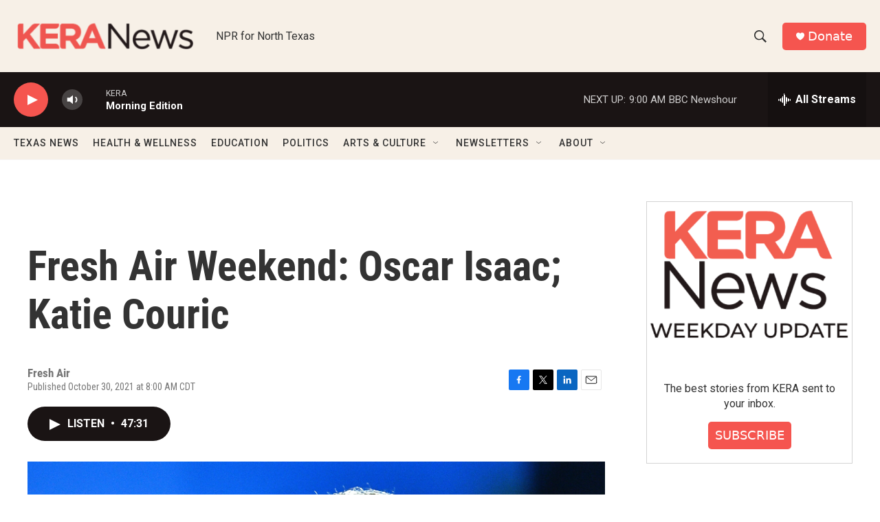

--- FILE ---
content_type: text/html; charset=utf-8
request_url: https://www.google.com/recaptcha/api2/aframe
body_size: 266
content:
<!DOCTYPE HTML><html><head><meta http-equiv="content-type" content="text/html; charset=UTF-8"></head><body><script nonce="gFTka5DJ_dFgtdljt6sFwQ">/** Anti-fraud and anti-abuse applications only. See google.com/recaptcha */ try{var clients={'sodar':'https://pagead2.googlesyndication.com/pagead/sodar?'};window.addEventListener("message",function(a){try{if(a.source===window.parent){var b=JSON.parse(a.data);var c=clients[b['id']];if(c){var d=document.createElement('img');d.src=c+b['params']+'&rc='+(localStorage.getItem("rc::a")?sessionStorage.getItem("rc::b"):"");window.document.body.appendChild(d);sessionStorage.setItem("rc::e",parseInt(sessionStorage.getItem("rc::e")||0)+1);localStorage.setItem("rc::h",'1769783886318');}}}catch(b){}});window.parent.postMessage("_grecaptcha_ready", "*");}catch(b){}</script></body></html>